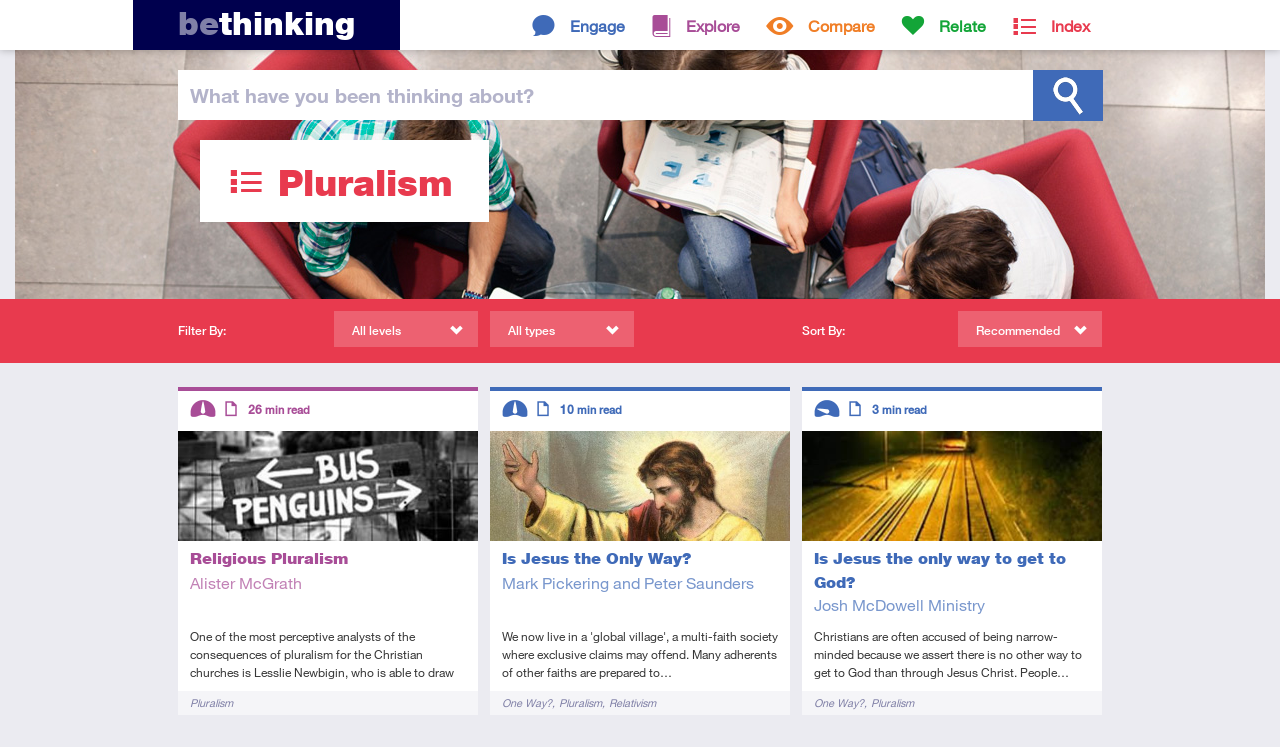

--- FILE ---
content_type: text/html; charset=ISO-8859-1
request_url: https://www.bethinking.org/tag/pluralism/article
body_size: 16405
content:
<!DOCTYPE html>
<html class="no-js" lang="en">
<head>
	
	<meta charset="utf-8">
	<meta http-equiv="X-UA-Compatible" content="IE=edge,chrome=1">
	
	<title>Pluralism - text resources tagged Pluralism from bethinking.org</title>
	
	<meta name="viewport" content="width=device-width, initial-scale=1">
	
	<link rel="stylesheet" href="//fast.fonts.net/cssapi/3ecc681e-9430-4701-9193-a645b6bf11db.css"/>

	<link rel="stylesheet" href="/Stylesheets/styles.1553703442.min.css">
	<link rel="stylesheet" media="print" href="/Stylesheets/print.css">	
	<meta name="author" property="author" content="bethinking.org">

	<meta property="og:site_name" content="bethinking.org">

	<meta name="twitter:card" content="summary_large_image">
	<meta name="twitter:site" content="@bethinking_org">
	
	<link rel="canonical" href="/tag/pluralism/page/all">
	
	<link rel="alternate" type="application/rss+xml" href="/latest.xml" title="Bethinking.org - Latest updates">
	<link rel="alternate" type="application/rss+xml" href="/tag/pluralism/article.xml" title="Bethinking.org - Subscribe to this page">
	
	<link rel="shortcut icon" href="/favicon.ico">
	<link rel="icon" href="/apple-touch-icon.png">
	<link rel="apple-touch-icon" href="/apple-touch-icon.png">
	

	<!-- Google tag (gtag.js) -->
	<script async src="https://www.googletagmanager.com/gtag/js?id=G-X4BRTW1HRX"></script>
	<script>
		window.dataLayer = window.dataLayer || [];
		function gtag(){dataLayer.push(arguments);}
		gtag('js', new Date());

		gtag('config', 'G-X4BRTW1HRX');
	</script>

	<script type="text/javascript">

		(function(i,s,o,g,r,a,m){i['GoogleAnalyticsObject']=r;i[r]=i[r]||function(){
		(i[r].q=i[r].q||[]).push(arguments)},i[r].l=1*new Date();a=s.createElement(o),
		m=s.getElementsByTagName(o)[0];a.async=1;a.src=g;m.parentNode.insertBefore(a,m)
		})(window,document,'script','https://www.google-analytics.com/analytics.js','ga');

		ga('create', 'UA-2773181-2', 'auto');
		ga('send', 'pageview');

	</script>
	
	<script src="/Javascript/vendor/modernizr.min.js"></script>	
</head>
<body>
	

	<div class="header-container index">

	<!--[if lte IE 7]>
		<link rel="stylesheet" href="/Stylesheets/ie7.css">
		<div class="old-ie"><em>You are using an <strong>outdated</strong> browser.</em> Please <a href="http://browsehappy.com/">upgrade your browser</a><span> to improve your experience</span>.</div>
	<![endif]-->
	
	<header class="site-header">
		
		<div class="header-bar">
			
			<h1><a href="/"><span>Be</span>thinking</a></h1>
			
			
			<nav>
				<ul class="topsection-list"><!--
					
					--><li class="engage topsection">
						<a href="/engage">Engage</a>
						<div>
							<ul class="section-list">
								<li><a href="/is-christianity-true">Is Christianity True?</a></li>
								<li><a href="/is-the-bible-reliable">Is the Bible Reliable?</a></li>
								<li><a href="/does-god-exist">Does God Exist?</a></li>
								<li><a href="/is-there-a-creator">Is There a Creator?</a></li>
								<li><a href="/does-science-disprove-god">Does Science Disprove God?</a></li>
								<li><a href="/does-evolution-disprove-creation">Does Evolution Disprove Creation?</a></li>
								<li><a href="/would-a-good-god-allow-suffering">Would a Good God Allow Suffering?</a></li>
								<li><a href="/did-jesus-rise-from-the-dead">Did Jesus Rise from the Dead?</a></li>
								<li><a href="/are-miracles-possible">Are Miracles Possible?</a></li>
								<li><a href="/is-christianity-the-only-way">Is Christianity the Only Way?</a></li>
								<li><a href="/is-religion-harmful">Is Religion Harmful?</a></li>
								<li><a href="/is-there-meaning-to-life">Is There Meaning to Life?</a></li>
								<li><a href="/can-we-know-anything">Can We Know Anything?</a></li>
							</ul>
						</div>
					</li><!--
					--><li class="explore topsection">
						<a href="/explore">Explore</a>
						<div>
							<ul class="section-list">
								<li><a href="/jesus">Jesus</a></li>
								<li><a href="/resurrection">Resurrection</a></li>
								<li><a href="/god">God</a></li>
								<li><a href="/bible">The Bible</a></li>
								<li><a href="/truth">Truth</a></li>
								<li><a href="/christian-beliefs">Christian Beliefs</a></li>
							</ul>
						</div>
					</li><!--
					--><li class="compare topsection">
						<a href="/compare">Compare</a>
						<div>
							<ul class="section-list">
								<li><a href="/worldviews">Worldviews</a></li>
								<li><a href="/atheism">Atheism</a></li>
								<li><a href="/eastern-religions">Eastern Religions</a></li>
								<li><a href="/other-religions">Other Religions</a></li>
								<li><a href="/islam">Islam</a></li>
								<li><a href="/jehovahs-witnesses">Jehovah's Witnesses</a></li>
								<li><a href="/mormons">Mormons</a></li>
							</ul>
						</div>
					</li><!--
					--><li class="relate topsection">
						<a href="/relate">Relate</a>
						<div>
							<ul class="section-list">
								<li><a href="/apologetics">Apologetics</a></li>
								<li><a href="/culture">Culture</a></li>
								<li><a href="/human-life">Human Life</a></li>
								<li><a href="/living-it-out">Living it Out</a></li>
								<li><a href="/your-studies">Your Studies</a></li>
								<li><a href="/suffering">Suffering</a></li>
								<li><a href="/morality">Morality</a></li>
							</ul>
						</div>
					</li><!--
					
					--><li class="index topsection">
						<a href="/index">Index</a>
					</li><!--
					
				--></ul>
			</nav>
						
		</div>
		
	</header>
	
	<div class="site-search">
		
		<div class="search-bar">
			
			<form method="get" action="/search">
			
				<label for="q"><span>What have you </span>been thinking<span> about</span>?</label>				<input type="text" id="q" name="q" class="search-field">
				
				<input type="submit" id="search" value="Search">
			
			</form>
			
		</div>
		
	</div>
	<div class="header-cwrap clearfix">
		<div class="header-hold">
			
			<header class="container index">
				<h1 class="index">Pluralism</h1>
				
							</header>
			
		</div>
	</div>
	


	</div>

	<div class="filter-bar index">
		
		<div class="filter-container"><!--
			
			--><div class="filtering">
				
				<h4>Filter By:</h4>
				
				<div class="submenu filter-levels">
					<span>All levels</span>
					<div>
						<ul id="filter-levels">
							<li class="all"><a href="/tag/pluralism">All levels</a></li>
							<li class="introductory"><a href="/tag/pluralism/introductory">Introductory</a></li>
							<li class="intermediate"><a href="/tag/pluralism/intermediate">Intermediate</a></li>
							<li class="advanced"><a href="/tag/pluralism/advanced">Advanced</a></li>
						</ul>
					</div>
				</div>
				
				<div class="submenu filter-types">
					<span>All types</span>
					<div>
						<ul id="filter-types">
							<li class="all"><a href="/tag/pluralism">All types</a></li>
							<li class="article"><a href="/tag/pluralism/article">Article</a></li>
							<li class="audio"><a href="/tag/pluralism/audio">Audio</a></li>
							<li class="video"><a href="/tag/pluralism/video">Video</a></li>
						</ul>
					</div>
				</div>
				
			</div><!--
			
			--><div class="sorting">
				
				<h4>Sort By:</h4>
				
				<div class="submenu sort">
					<span>Recommended</span>
					<div>
						<ul id="sort">
							<li><a href="/tag/pluralism/recommended">Recommended</a></li>
							<li><a href="/tag/pluralism/latest">Latest</a></li>
							<li><a href="/tag/pluralism/popular">Popular</a></li>
						</ul>
					</div>
				</div>
				
			</div><!--
			
		--></div>
		
	</div>

	<div class="container">
		
		
		<section class="section-listing" id="list">
			
			
			<article class="explore">

				<a href="/truth/religious-pluralism">


					<img src="/Images/content/thumbnails/Decisions.jpg" alt="Decisions">

					
					<header>
						<h3>Religious Pluralism</h3>
						<p class="author">Alister McGrath</p>
					</header>
					
					<p>One of the most perceptive analysts of the consequences of pluralism for the Christian churches is Lesslie Newbigin, who is able to draw on&hellip;</p>
					
				</a>
				
				<footer>
					<div class="tags">
						<!-- tags -->
						<h5>Tags</h5>
						<ul>
															<li><a href="/tag/pluralism">Pluralism</a></li>
													</ul>
					</div>
					
					<div class="descriptors">
						<!-- level, type, consumption time -->
						<h5>Descriptors</h5>
						<ul>
							<li class="level intermediate tooltip"><span>Intermediate</span></li>
							<li class="type article tooltip"><span>Article</span></li>
							<li class="time tooltip">26 <small>min read</small></li>
						</ul>
					</div>

				</footer>
				
			</article>			
			
			
			<article class="engage">

				<a href="/is-christianity-the-only-way/is-jesus-the-only-way">


					<img src="/Images/content/thumbnails/Only_Jesus.jpg" alt="Jesus">

					
					<header>
						<h3> Is Jesus the Only Way?</h3>
						<p class="author">Mark Pickering and Peter Saunders</p>
					</header>
					
					<p>We now live in a 'global village', a multi-faith society where exclusive claims may offend. Many adherents of other faiths are prepared to&hellip;</p>
					
				</a>
				
				<footer>
					<div class="tags">
						<!-- tags -->
						<h5>Tags</h5>
						<ul>
															<li><a href="/tag/one-way">One Way?</a></li>
															<li><a href="/tag/pluralism">Pluralism</a></li>
															<li><a href="/tag/relativism">Relativism</a></li>
													</ul>
					</div>
					
					<div class="descriptors">
						<!-- level, type, consumption time -->
						<h5>Descriptors</h5>
						<ul>
							<li class="level intermediate tooltip"><span>Intermediate</span></li>
							<li class="type article tooltip"><span>Article</span></li>
							<li class="time tooltip">10 <small>min read</small></li>
						</ul>
					</div>

				</footer>
				
			</article>			
			
			
			<article class="engage">

				<a href="/is-christianity-the-only-way/q-is-jesus-the-only-way-to-get-to-god">


					<img src="/Images/content/thumbnails/Railway.jpg" alt="Railway">

					
					<header>
						<h3>Is Jesus the only way to get to God?</h3>
						<p class="author">Josh McDowell Ministry</p>
					</header>
					
					<p>Christians are often accused of being narrow-minded because we assert there is no other way to get to God than through Jesus Christ. People&hellip;</p>
					
				</a>
				
				<footer>
					<div class="tags">
						<!-- tags -->
						<h5>Tags</h5>
						<ul>
															<li><a href="/tag/one-way">One Way?</a></li>
															<li><a href="/tag/pluralism">Pluralism</a></li>
													</ul>
					</div>
					
					<div class="descriptors">
						<!-- level, type, consumption time -->
						<h5>Descriptors</h5>
						<ul>
							<li class="level introductory tooltip"><span>Introductory</span></li>
							<li class="type article tooltip"><span>Article</span></li>
							<li class="time tooltip">3 <small>min read</small></li>
						</ul>
					</div>

				</footer>
				
			</article>			
			
			
			<article class="engage">

				<a href="/is-christianity-the-only-way/dont-all-religions-lead-to-god">


					<img src="/Images/content/thumbnails/AllPaths.jpg" alt="All Paths">

					
					<header>
						<h3>Don't All Religions Lead to God?</h3>
						<p class="author">Amy Orr-Ewing</p>
					</header>
					
					<p>Faced with a dizzying array of religions, how can anyone say 'this one way is the truth and the only truth’?</p>
					
				</a>
				
				<footer>
					<div class="tags">
						<!-- tags -->
						<h5>Tags</h5>
						<ul>
															<li><a href="/tag/one-way">One Way?</a></li>
															<li><a href="/tag/pluralism">Pluralism</a></li>
													</ul>
					</div>
					
					<div class="descriptors">
						<!-- level, type, consumption time -->
						<h5>Descriptors</h5>
						<ul>
							<li class="level introductory tooltip"><span>Introductory</span></li>
							<li class="type article tooltip"><span>Article</span></li>
							<li class="time tooltip">4 <small>min read</small></li>
						</ul>
					</div>

				</footer>
				
			</article>			
			
			
			<article class="engage">

				<a href="/is-christianity-the-only-way/q-dont-all-religions-basically-teach-the-same-thing">


					<img src="/Images/content/thumbnails/WiseMan5.jpg" alt="Wise Man 5">

					
					<header>
						<h3>Don’t all religions basically teach the same thing?</h3>
						<p class="author">Josh McDowell Ministry</p>
					</header>
					
					<p>A man once gave this illustration. He said, &ldquo;Suppose you take ten men and blindfold them and lead them over to an elephant. You now&hellip;</p>
					
				</a>
				
				<footer>
					<div class="tags">
						<!-- tags -->
						<h5>Tags</h5>
						<ul>
															<li><a href="/tag/one-way">One Way?</a></li>
															<li><a href="/tag/pluralism">Pluralism</a></li>
													</ul>
					</div>
					
					<div class="descriptors">
						<!-- level, type, consumption time -->
						<h5>Descriptors</h5>
						<ul>
							<li class="level introductory tooltip"><span>Introductory</span></li>
							<li class="type article tooltip"><span>Article</span></li>
							<li class="time tooltip">3 <small>min read</small></li>
						</ul>
					</div>

				</footer>
				
			</article>			
			
			
			<article class="compare">

				<a href="/is-christianity-the-only-way/teacher-religions-same">


					<img src="/Images/content/thumbnails/Same.jpg" alt="All the same">

					
					<header>
						<h3>My RE Teacher Says 'All Religions Are the Same'</h3>
						<p class="author">Tom Roberts</p>
					</header>
					
					<p>In RE lessons it often seems all religions are equally valid. Here are some suggestions for speaking to your teacher about this.</p>
					
				</a>
				
				<footer>
					<div class="tags">
						<!-- tags -->
						<h5>Tags</h5>
						<ul>
															<li><a href="/tag/teacher-says">My Teacher Says...</a></li>
															<li><a href="/tag/one-way">One Way?</a></li>
															<li><a href="/tag/pluralism">Pluralism</a></li>
															<li><a href="/tag/youth">Youth</a></li>
													</ul>
					</div>
					
					<div class="descriptors">
						<!-- level, type, consumption time -->
						<h5>Descriptors</h5>
						<ul>
							<li class="level introductory tooltip"><span>Introductory</span></li>
							<li class="type article tooltip"><span>Article</span></li>
							<li class="time tooltip">3 <small>min read</small></li>
						</ul>
					</div>

				</footer>
				
			</article>			
			
			
		</section>
		
		
	</div>
	
	
	<footer class="site-footer">
		
		<div>
			
			<section>
				
				<h2>Keep In Touch</h2>
				
				<ul class="contact">
					<li class="twitter"><a href="https://www.twitter.com/bethinking_org" class="external"><span>Twitter</span></a></li>
					<li class="facebook"><a href="https://www.facebook.com/bethinking" class="external"><span>Facebook</span></a></li>
					<li class="email"><a href="/contact"><span>Email</span></a></li>
					<li class="rss"><a href="/latest.xml"><span>RSS Feed</span></a></li>
				</ul>
				
			</section>
			
			<section>
				
				<h2>About us</h2>
				
				<p><a href="/about" style="text-decoration: underline;">Find out more about Bethinking</a></p>
				
			</section>
			
			<section>
				
				<p class="uccf" style="margin-top: 2em;">Bethinking is brought to you by <a href="https://www.uccf.org.uk/" class="external"><img src="/Images/Layout/uccf-logo-new.png"></a></p>
				
			</section>
			
			<p class="site-info">&copy; 2026 UCCF: The Christian Unions, Registered Charity number 306137 (England & Wales) and SC038499 (Scotland). <a href="/site-policy">Site Policy & Cookies</a> <a href="/contact">Contact us</a></p>
			
			<div class="current-page">https://www.bethinking.org</div>
			
		</div>
		
	</footer>	
	
	<script src="//ajax.googleapis.com/ajax/libs/jquery/1.9.1/jquery.min.js"></script>
	<script>window.jQuery || document.write('<script src="/Javascript/vendor/jquery-1.9.1.min.js"><\/script>')</script>

	<script defer src="/Javascript/scripts.1553703443.min.js"></script>

	
	
</body>
</html>

--- FILE ---
content_type: text/css
request_url: https://www.bethinking.org/Stylesheets/styles.1553703442.min.css
body_size: 64110
content:

/*!
 * Bethinking.org Stylesheets
 * Build date: 2019-03-27 16:03:53
 */


/*!
* helper.css
* normalise/reset css, add some useful styles
*
* Source: /Stylesheets/scss/helper.scss
* Location: /Stylesheets/css/helper.css
*/
article,aside,details,figcaption,figure,footer,header,hgroup,main,nav,section,summary{display:block}audio,canvas,video{display:inline-block;*display:inline;*zoom:1}audio:not([controls]){display:none;height:0}[hidden]{display:none}html{font-size:100%;-webkit-text-size-adjust:100%;-ms-text-size-adjust:100%}button,html,input,select,textarea{font-family:sans-serif}body{margin:0}a:focus{outline:thin dotted}a:active,a:hover{outline:0}h1{font-size:2em;margin:.67em 0}h2{font-size:1.5em;margin:.83em 0}h3{font-size:1.17em;margin:1em 0}h4{font-size:1em;margin:1.33em 0}h5{font-size:.83em;margin:1.67em 0}h6{font-size:.67em;margin:2.33em 0}abbr[title]{border-bottom:1px dotted}b,strong{font-weight:700}dfn{font-style:italic}hr{-moz-box-sizing:content-box;box-sizing:content-box}mark{background:#ff0;color:#000}p,pre{margin:1em 0}code,kbd,pre,samp{font-family:monospace,serif;_font-family:'courier new',monospace;font-size:1em}pre{white-space:pre;white-space:pre-wrap;word-wrap:break-word}q{quotes:none}q:after,q:before{content:'';content:none}small{font-size:80%}sub,sup{font-size:75%;line-height:0;position:relative;vertical-align:baseline}sup{top:-.5em}sub{bottom:-.25em}dl,menu,ol,ul{margin:1em 0}dd{margin:0 0 0 40px}menu,ol,ul{padding:0 0 0 40px}nav ol,nav ul{list-style:none;list-style-image:none}img{border:0;-ms-interpolation-mode:bicubic}svg:not(:root){overflow:hidden}figure,form{margin:0}legend{border:0;padding:0;white-space:normal;*margin-left:-7px}button,input,select,textarea{font-size:100%;margin:0;vertical-align:baseline;*vertical-align:middle}button,input{line-height:normal}button,select{text-transform:none}button,html input[type=button],input[type=reset],input[type=submit]{-webkit-appearance:button;cursor:pointer;*overflow:visible}button[disabled],html input[disabled]{cursor:default}input[type=checkbox],input[type=radio]{box-sizing:border-box;padding:0;*height:13px;*width:13px}input[type=search]{-webkit-appearance:textfield;-moz-box-sizing:content-box;-webkit-box-sizing:content-box;box-sizing:content-box}input[type=search]::-webkit-search-cancel-button,input[type=search]::-webkit-search-decoration{-webkit-appearance:none}button::-moz-focus-inner,input::-moz-focus-inner{border:0;padding:0}textarea{overflow:auto;vertical-align:top}table{border-collapse:collapse;border-spacing:0}*{-moz-box-sizing:border-box;-webkit-box-sizing:border-box;box-sizing:border-box}button,html,input,select,textarea{color:#222}body{line-height:1.5}::-moz-selection{background:#b3d4fc;text-shadow:none}::selection{background:#b3d4fc;text-shadow:none}hr{display:block;height:1px;border:0;border-top:1px solid #ccc;margin:1em 0;padding:0}img{vertical-align:middle}fieldset{border:0;margin:0;padding:0}textarea{resize:vertical}.chromeframe{margin:.2em 0;background:#ccc;color:#000;padding:.2em 0}.ir{background-color:transparent;border:0;overflow:hidden;*text-indent:-9999px}.ir:before{content:"";display:block;width:0;height:150%}.hidden{display:none!important;visibility:hidden}.visuallyhidden{border:0;clip:rect(0 0 0 0);height:1px;margin:-1px;overflow:hidden;padding:0;position:absolute;width:1px}.visuallyhidden.focusable:active,.visuallyhidden.focusable:focus{clip:auto;height:auto;margin:0;overflow:visible;position:static;width:auto}.invisible{visibility:hidden}.clearfix:after,.clearfix:before{content:" ";display:table}.clearfix:after{clear:both}.clearfix{*zoom:1}#debug{width:100%;padding:12px;margin:0 auto;position:relative;z-index:1000;background-color:#000;color:green;border-bottom:solid green 3px;font-size:10px;font-family:monospace;white-space:pre-wrap}#debug *{margin:0;padding:0;display:inline-block}#debug h1{font-size:1.8em;font-weight:700;padding-right:1em}#debug div{padding-left:36px;display:block}#debug>p>span{text-decoration:blink}
/*!
* style.css
* main stylesheet
*
* Source: /Stylesheets/sss/style.scss
* Location: /Stylesheets/css/style.css
*/
body{color:#00004E;background-color:#EBEBF1;min-width:300px}.site-footer,.site-header{width:100%;color:#FFF;background-color:#00004E}.container,.filter-container,.site-footer>div,.site-header>div,.site-search>div{width:100%;max-width:960px;padding:0 12px;margin:0 auto;position:relative}.site-header{height:50px;position:fixed;top:0;z-index:10;background-color:#fff;box-shadow:0 0 8px 0 rgba(0,0,0,.28)}.site-header .header-bar{height:50px}.site-search{position:relative;z-index:1}.site-search .search-bar{margin-top:70px;margin-bottom:20px;height:50px;padding:0 18px}.site-header .section-list{padding:0 1em}.site-footer section{width:32.05128%;margin:0 .64103% 12px;float:left}.site-footer .site-info{clear:both;width:100%;padding:0 1.28205% 12px;margin:0;text-align:right}.site-footer div section div:hover{background-color:#fff}article{position:relative;margin:0 .64103% 12px;padding-top:40px;width:32.05128%;float:left;border-top:solid 4px #00004E;background-color:#FFF}article.collection{padding-top:0}article.collection .collection-thumb{position:relative;height:150px;width:100%;background-size:cover;background-position:top center}article:nth-of-type(3n+1){clear:both}article>a{display:block;padding-bottom:12px;text-decoration:none;color:#363636}article.collection>a{color:#fff}article>a header,article>a p{padding:0 12px}article>a header{height:74px;overflow:hidden}article>a header h3{max-height:52px;overflow:hidden}article>a p{margin:12px 0 0;height:52px;overflow:hidden}article>a img{width:100%}article footer div h5{border:0;clip:rect(0 0 0 0);height:1px;margin:-1px;overflow:hidden;padding:0;position:absolute;width:1px}article footer div ul{margin:0;padding:0;list-style-type:none}article footer .actions,article footer .descriptors{position:absolute;top:0;left:12px}article footer .actions{left:auto;right:12px}article footer .tags{overflow:hidden;height:2em}.content{width:98.71795%;max-width:936px}.content>div{float:left}.content .sidebar{width:31.16883%;margin-left:1.2987%;padding-bottom:4em;overflow:hidden;float:left}.content .sidebar img{width:100%}.content .main-column{margin-right:1.2987%;width:64.93506%;margin-bottom:2em;float:right}.content .main-column h1{display:none}.container .more,footer{clear:both}.site-footer a,.site-header a{color:#fff;text-decoration:none}.site-header h1{margin:-2px 0 0 -1.4em;padding:0 1.4em;position:absolute;top:2px;left:18px;background-color:#00004E;height:50px}.site-header h1 span{text-transform:lowercase;color:#8080A7}nav ul{margin:0;padding:0}.topsection-list{position:absolute;right:18px}.topsection{display:inline-block;font-weight:400;font-size:18px;text-align:right;padding:0 12px;height:50px}.topsection>a{display:block;width:100%;height:100%;padding:14px 0 0;font-size:16px;font-weight:700;font-family:HelveticaNeueW01-55Roma}.topsection>a:before{display:block;float:left;margin-top:-13px;padding-right:12px;font-size:35px;font-family:ModernPictograms;font-weight:300}.topsection.compare a:before,.topsection.relate a:before{margin-top:-15px}.topsection div{position:relative;height:100px;width:100%;display:none}.no-js .topsection:hover div,.topsection.visible div{display:block}.section-list{min-width:160px;position:absolute;right:24px;top:10px;background-color:#CCCCDC;border-radius:3px;padding:0 8px 8px}.section-list:before{content:'';display:block;position:absolute;top:-10px;right:12px;width:0;border-width:0 8px 10px;border-style:solid}.section-list li{white-space:nowrap;text-align:left}.section-list a{display:block;padding:8px 4px 2px;border-bottom:solid 2px #00004E;text-decoration:none}.site-header .section-list a{color:#fff;border-bottom:solid 1px rgba(255,255,255,.2);padding:12px 0 8px}.topsection .section-list a:hover{color:#fff}.site-footer h2{margin-bottom:0;color:rgba(255,255,255,.9)}.site-footer li a,footer h2{color:rgba(255,255,255,.9)}.site-footer .contact{margin:8px 0 0;padding:0}.site-footer .contact li{display:inline-block;font-family:ModernPictograms;text-align:center;line-height:1;font-size:40px;padding:0;margin-right:12px;width:30px;height:50px}.site-footer .contact li span{position:absolute;overflow:hidden;clip:rect(0 0 0 0);height:1px;width:1px;margin:-1px;padding:0;border:0}.site-footer .contact a{display:block}.site-footer .contact a:after{display:block;height:100%;width:100%}.site-footer .contact li.twitter a:after{content:'t'}.site-footer .contact li.facebook a:after{content:'F'}.site-footer .contact li.email a:after{content:'m'}.site-footer .contact li.rss a:after{content:'^'}.site-footer .uccf{margin-top:.75em}.site-footer .uccf a{border:0;overflow:hidden}.site-footer .uccf img{width:100%}.site-info{margin-top:-20px}.site-footer div section div{width:100%;height:50px;background-color:#FFF;color:#8080A7;border-radius:3px;position:relative}.site-footer div section div a{display:block;color:inherit;padding:10px 12px;position:relative;z-index:2}.site-footer div section div:after{content:'';display:block;position:absolute;top:10px;right:12px;height:30px;width:30px;background-color:#00004E;border-radius:50%}.no-borderradius .site-footer div section div:after{background-image:url(/Images/Layout/lo/footer-button.png)}.site-footer div section div a strong:after{position:absolute;display:block;height:48px;width:30px;top:-13px;right:11px;z-index:1;content:'\2014';font-family:ModernPictograms;font-size:52px;text-align:center;color:#FFF}.site-footer .site-info a{margin-left:.5em;white-space:nowrap;color:rgba(255,255,255,.85);text-decoration:underline}.site-footer .current-page{display:none}.search-bar form{background-color:#fff}.search-bar .advanced-search{display:table;position:absolute;top:0;right:18px;height:100%;width:100px;text-decoration:none}.search-bar .advanced-search span{display:table-cell;vertical-align:middle;text-align:center;padding:0 12px}.search-bar label{position:absolute;top:0;left:18px;z-index:1;line-height:50px;padding:0 12px;cursor:text}.search-bar input[type=text]{height:50px;width:100%;padding:0 186px 0 12px;border:0;outline:0;border-radius:0}.search-bar input[type=submit]{position:absolute;top:0;height:51px;width:70px;right:17px;text-indent:-999px;border:0;background-color:#3f6ab8;background-size:auto;background-position:center center;background-repeat:no-repeat;background-image:url(/Images/Layout/lo/search.png)}.search-bar .twitter-typeahead{display:block!important}.search-bar .tt-dropdown-menu{background-color:#fff;right:186px!important;box-shadow:3px 3px 3px #aaa}.search-bar .tt-dropdown-menu p{margin:0;padding:.5em 12px}.search-bar .tt-hint{color:#B3B3CA}.search-bar .tt-cursor{background-color:#EBEBF1}.container>h1{margin:0 .64103% .25em;padding:0;line-height:1.25em}.container>section h2{margin:12px .64103% 6px}.container>h1:before{display:block;float:left;height:1.015em;padding-right:12px;font-family:ModernPictograms;font-size:48px}header.container>h1+p{clear:both}.container>h1.search{margin-bottom:24px}header.container p{margin:0 .64103% 24px;padding:0}.container .breadcrumb{margin:0 .64103%}.filter-bar{height:64px;padding:12px 0;color:#fff;margin:24px 0}.header-container+.filter-bar{margin-top:0}.filter-container>div{position:relative;display:inline-block;height:40px;width:100%;padding:0 .64103%}.filter-container .filtering{width:66.66666%}.filter-container .sorting{width:33.33333%}.filter-container h4{height:36px;margin:0;padding:11px 0 9px}.filter-container .submenu{position:absolute;width:144px;height:36px;padding:11px 0 9px 18px;top:0}.filter-container .submenu.filter-levels{right:50.96154%}.filter-container .submenu.filter-types{left:50.96154%}.filter-container .submenu.sort{right:1.92308%}.filter-container .submenu.jump{left:144px}.filter-container .submenu div{top:36px;left:auto;right:0}.filter-container .submenu ul{top:7px;width:140px}.filter-container .submenu span{display:block}.filter-container .submenu span:after{content:'\00CF';font-family:ModernPictograms;font-size:26px;line-height:1;display:block;height:36px;width:30px;position:absolute;top:7px;right:0}.filter-container .filter-levels li a{background:transparent url(/Images/Layout/speedo-wht.png) 88px center no-repeat;background-size:26px auto}.filter-container .filter-types li a{background:transparent url(/Images/Layout/type-wht.png) 96px center no-repeat;background-size:22px auto}.filter-container .submenu .all a{background-image:none}.filter-container li.introductory a{background-position:88px -2px}.filter-container li.intermediate a{background-position:88px -34px}.filter-container li.advanced a{background-position:88px -66px}.filter-container li.article a{background-position:96px -34px}.filter-container li.audio a{background-position:96px -66px}.filter-container li.video a{background-position:96px -2px}.filter-container li.review a{background-position:96px -98px}.filter-container li.multipart a{background-position:96px -130px}.no-backgroundsize .filter-container .filter-levels li a{background:transparent url(/Images/Layout/lo/speedo-wht.png) 88px center no-repeat}.no-backgroundsize .filter-container .filter-types li a{background:transparent url(/Images/Layout/lo/type-wht.png) 96px center no-repeat}.no-backgroundsize .filter-container .submenu .all a{background-image:none}.column{position:relative;margin:0 .64103%;width:32.05128%;float:left}.column:nth-of-type(3n+1){clear:both}.column article{width:100%}.container>section .column h2{margin:-16px 0 6px;padding:0;color:#fff}.container .more{margin:12px 6px;height:52px}.container .more.loading{background:transparent url(/Images/Layout/spinner.gif) center center no-repeat;background-size:24px 24px}.no-backgroundsize .container .more.loading{background-image:url(/Images/Layout/lo/spinner.gif)}.more a{display:block;padding:12px;text-align:center;text-decoration:none;color:inherit}.container>h1.explore:before,.index .explore h2:before,.site-header nav li.explore>a:before{content:'B'}.container>h1.relate:before,.index .relate h2:before,.site-header nav li.relate>a:before{content:'j'}.container>h1.compare:before,.index .compare h2:before,.site-header nav li.compare>a:before{content:'E'}.container>h1.engage:before,.index .engage h2:before,.site-header nav li.engage>a:before{content:'b'}.container>h1.index:before,.index .index h2:before,.site-header nav li.index>a:before{content:'4'}.submenu,.tooltip{position:relative;vertical-align:top}.tooltip span{right:0;z-index:5;overflow:hidden;clip:rect(0 0 0 0);height:1px;border:0}.submenu div{display:none;position:absolute;right:0;z-index:5}.no-js .tooltip:hover span,.tooltip.visible span{overflow:visible;clip:auto;height:auto;width:auto;margin:0}.no-js .submenu:hover div,.submenu.visible div{display:block}.submenu ul,.tooltip span{position:relative;top:20px;width:auto;padding:4px 12px 12px;border-radius:3px}.submenu ul:before,.tooltip span:before{content:'';display:block;position:absolute;top:-10px;right:12px;width:0;border-width:0 8px 10px;border-style:solid}.submenu div li,.tooltip span{text-align:left;position:static;width:auto;margin:0;display:block;white-space:nowrap}.submenu div a{display:block;margin:0;padding:8px 4px 2px;border-bottom:solid 1px #00004E;text-decoration:none}.tooltip span a{text-decoration:none}.site-header .submenu div a{border-width:2px}body .submenu div a:hover,body .tooltip a:hover{color:#fff}.tags ul{padding-left:12px}.tags li{float:left;font-size:.9em;padding:4px 4px 4px 0}.tags li:after{content:","}.tags li:last-child:after{content:''}.tags a{color:inherit;text-decoration:none;padding:4px 0}.tags a:hover{text-decoration:underline}.descriptors li{display:inline-block;height:19px;width:26px;margin-top:8px;background-size:100%;background-position:0 0;position:relative}.descriptors li.time{margin:10px 0 0 2px;color:#333371;background-color:#fff;width:auto;font-weight:700}.descriptors li.time small{font-size:90%}.descriptors li.level{background-image:url(/Images/Layout/speedo.png);height:19px;width:26px}.no-backgroundsize .descriptors li.level{background-image:url(/Images/Layout/lo/speedo.png)}.descriptors li.type{background-image:url(/Images/Layout/type.png);background-position:0 -19px;height:19px;width:22px}.no-backgroundsize .descriptors li.type{background-image:url(/Images/Layout/lo/type.png)}.descriptors li.introductory{background-position:0 0}.descriptors li.intermediate{background-position:0 -19px}.descriptors li.advanced{background-position:0 -38px}.descriptors li.video{background-position:0 0}.descriptors li.article{background-position:0 -19px}.descriptors li.audio{background-position:0 -38px}.descriptors li.review{background-position:0 -57px}.descriptors li.multipart{background-position:0 -76px}.descriptors li span{position:absolute;top:30px;right:auto;left:-8px;padding:4px 12px;border:0}.descriptors li span:before{right:auto;left:12px}.actions li{display:inline-block;margin-top:8px}.actions li:before{font-family:ModernPictograms;font-size:24px;line-height:1}.actions li.print:before{content:'d'}.actions li.share:before{content:'o'}.actions li.comment:before{content:'m'}.actions li.download:before{content:'[';text-decoration:underline}.actions .submenu>span{overflow:hidden;clip:rect(0 0 0 0);height:1px;width:1px;margin:-1px}.actions li span{position:absolute;top:30px;right:-10px;padding:4px 12px;border:0}.actions .submenu div{top:10px;right:-12px}.container article header h1,.container article header h2,.container article header h3{margin:0;padding:6px 0 0}article header p{margin:0;padding:0}article header p.author{white-space:nowrap;overflow:hidden;text-overflow:ellipsis}article.content header p.author{white-space:normal;overflow:visible}section article a h3:hover{text-decoration:underline}.content .main-column>:first-child,.content .main-column>:first-child :first-child{margin-top:0}footer strong{color:#00004E}.sidebar h4{border:0;clip:rect(0 0 0 0);height:1px;margin:-1px;overflow:hidden;padding:0;position:absolute;width:1px}.sidebar .attachments h4{clip:none;height:auto;margin:0;position:static;width:auto}.sidebar nav ul{margin:0;padding:12px 0 0 12px;font-weight:700}.sidebar nav ul li{text-indent:-1.3em;margin-left:1.3em}.sidebar .attachments ul{list-style-type:none;padding-left:0;margin-top:.5em}.sidebar .attachments li{margin:0;padding-left:24px;position:relative}.sidebar .attachments li:before{content:'K';font-family:ModernPictograms;display:block;position:absolute;top:-5px;left:0;font-size:26px}.content.index{padding:12px}.content.index a{color:inherit;text-decoration:none}article.index h2{margin:0}article.index h2:before{font-family:ModernPictograms;padding-right:12px}article.index section{border-top:solid 4px #FFAAA7;padding:12px 0 24px;clear:both}article.index section:hover{border-top:solid 4px #FF655F}article.index section:first-of-type{margin-top:1em}article.index ul{list-style-type:none;margin:0;padding:0;width:33%;float:left;margin-bottom:36px}article.index li{padding:2px 48px 2px 0}article.index section ul{padding-top:12px}.index .folding h2,.index .folding>p{cursor:pointer}article.index section ul:before{content:'';display:block;background:#FFAAA7 url(/Images/Layout/speedo.png) 0 -19px no-repeat;background-size:100%;height:19px;width:26px;margin-bottom:4px}.no-backgroundsize article.index section ul:before{background-image:url(/Images/Layout/lo/speedo.png)}article.index section ul.introductory:before{background-position:0 0}article.index section ul.intermediate:before{background-position:0 -19px}article.index section ul.advanced:before{background-position:0 -38px}.search-results{width:98.71795%;margin:24px .64103% 48px;border-top:solid 4px #00004E;background-color:#FFF}.search-results:after{content:'';display:block;clear:both}.search-results section{float:left;clear:none;width:33.333%;padding:0 12px 12px}.search-results section.no-results{width:100%}.search-results h2{margin:0}.search-results form h2{padding-left:0;margin-left:0}.search-results p{padding:0 .64%}.search-results ul{list-style-type:none;margin:0;padding:0}.search-results ul:before{display:none}.search-results li{padding:2px 48px 2px 0}.search-results a{color:inherit;text-decoration:none}.adv-btn{display:inline-block;margin:12px 0 0 12px;padding:10px 20px 10px 40px;border:0;background-image:url(/Images/Layout/search.png);background-size:15px;background-repeat:no-repeat;background-position:16px center;background-color:#e83a4e;color:#fff;text-decoration:none}.container>section.search-advanced h2,.container>section.search-advanced h3{margin-bottom:0;font-size:24px}.search-advanced h2+p{color:#FF544E;margin:0 0 1em;padding:0;font-size:.8em}.search-advanced h2+p a{border-bottom:dotted 1px #FF544E}.search-advanced #search,.search-advanced #search-type{height:32px}.search-advanced .search-tips{font-size:80%;width:100%;background-color:#EBEBF1;border:0;padding:6px 12px 7px;margin:24px 0}.search-advanced .search-tips h4,.search-advanced .search-tips h5{margin:0;font-size:14px}.search-advanced .search-tips h4{font-weight:400}.search-advanced .search-tips.folding h4{cursor:pointer}.search-advanced .search-tips h4 span{font-size:90%;float:right;font-weight:400;padding-top:2px}.search-advanced .search-tips p{padding:0}.search-advanced .search-tips ul{margin-top:.5em}.search-advanced .select-search{font-size:90%;padding:4px;margin-bottom:4px}.search-advanced .error{color:#FF544E;background-color:#FFDDDC;border:solid #FF544E 1px;padding:.5em 1em;margin-bottom:1em}.search-advanced-listing{margin-top:24px}.splash{width:100%;position:absolute;top:50px;z-index:0;height:580px;padding-top:70px;vertical-align:top;background-image:url(/Images/Layout/bg-photo.jpg);background-position:top center;background-repeat:no-repeat}.splash+.container{margin-top:480px}.splash-container{width:100%;max-width:960px;height:500px;overflow:hidden;margin:10px auto 0;padding:0 12px;position:relative}.splash-contents{position:absolute;z-index:0;margin:0 30px;bottom:55px}.splash .text{position:relative;margin-bottom:2em}.splash h1{display:block;margin:0 0 0 1em;padding:1.4em 0 1.25em .5em;background-image:url(/Images/Layout/title-bar.png);background-repeat:no-repeat;color:#fff;font-family:HelveticaNeueW01-75Bold;font-size:44px;line-height:1.05em;font-weight:600}.splash h1 span{padding-right:3em}.splash ul{list-style-type:none;margin:0;padding:1.5em 1.5em 1.25em;font-family:HelveticaNeueW01-65Medi;color:#333371;background-color:#fff;width:100%}.splash li{display:block;float:left;width:55%;height:28px;white-space:nowrap;font-size:16px;color:rgba(70,70,70,.95)}.splash li a{text-decoration:none;color:inherit}.splash li a:before{display:block;float:left;width:.9em;padding-right:8px;font-family:ModernPictograms;font-size:36px;margin-top:-15px}.splash-contents ul li:nth-child(2),.splash-contents ul li:nth-child(4){width:45%}.splash .icons div{display:inline-block;font-family:ModernPictograms;font-size:84px}.splash .icons span{display:none}.splash .engage:before{content:'b';color:#3f6ab8}.splash .explore:before{content:'B';color:#a84d97}.splash .compare:before{content:'E';color:#f07e26}.splash .relate:before{content:'j';color:#13a538}.splash .engage,.splash a.engage:before{color:#3f6ab8}.splash .explore,.splash a.explore:before{color:#a84d97}.splash .compare,.splash a.compare:before{color:#f07e26}.splash .relate,.splash a.relate:before{color:#13a538}.header-container{background-position:top center;background-image:url(/Images/Layout/header/tags.jpg);background-size:auto;background-repeat:no-repeat;margin-top:-1px;padding-top:1px;min-height:300px}.header-container.compare{background-image:url(/Images/Layout/header/compare.jpg)}.header-container.explore{background-image:url(/Images/Layout/header/explore.jpg)}.header-container.relate{background-image:url(/Images/Layout/header/relate.jpg)}.header-container.engage{background-image:url(/Images/Layout/header/engage.jpg)}.header-container .container{background-color:#fff;max-width:800px;padding:3em}.header-container.collection{background-size:auto;height:631px}.collection .header-cwrap h1{background-color:#e83a4e;color:#fff;display:inline-block;padding:.4em .9em .5em .65em;font-size:2.5em;letter-spacing:.04em}.header-cwrap{max-width:980px;padding:0 50px;margin:0 auto}.header-cwrap .header-hold{float:left;max-width:480px;margin-bottom:3em}.index .header-cwrap .header-hold{max-width:980px}.compare .header-cwrap .header-hold,.explore .header-cwrap .header-hold,.header-cwrap .header-hold.right,.relate .header-cwrap .header-hold{float:right}.header-cwrap .container{padding:1.25em 1em .5em 1.5em;background-color:#fff}.header-container.collection+.container{margin-top:-22px}.collection header.container.index p{color:#363636;line-height:1.2em;font-size:1.2em}.collection .header-cwrap p+p{font-size:.9em}.container form{background-color:#EBEBF1;padding:.5em 1em;margin-bottom:1em}.search-results form{background-color:#fff;margin-bottom:0}.container form .field{display:block;margin:0 0 1em;position:relative}.container form .field.offset{position:absolute;left:-9999px}.container form .field.narrow-field-left,.container form .field.narrow-field-right{width:50%;float:left;padding:0 12px 0 0}.container form .field.narrow-field-right{padding:0 0 0 12px}.container form .field .search-field{margin-right:212px}.container form .field .using-field{width:200px;position:absolute;right:0;top:0}.container form label{display:block;font-size:90%;padding:4px 8px 4px 0}.container form .field span.clue{position:absolute;top:.4em;right:0;padding:4px 0;font-size:.7em}.container form .field.narrow-field-left span.clue{right:12px}.container form .field span.counter{font-size:90%;float:right;margin-top:4px}.field span.counter.exceeded{color:#FF544E}.container form .textarea,.container form input,.container form select,.container form textarea{width:100%;color:#00004E;border:solid #B3B3CA 1px;padding:4px 8px}.container form .textarea,.container form textarea{height:10em;overflow:scroll}.container form .textarea{background-color:#fff}.container form select{padding:5px 4px;font-size:.9em}::-webkit-input-placeholder{color:#4D4D83}:-moz-placeholder{color:#4D4D83}::-moz-placeholder{color:#4D4D83}:-ms-input-placeholder{color:#4D4D83}.container .search-advanced form select,.container form select.searchable{color:#4D4D83}.container form input[type=submit]{width:auto;background-color:#CCCCDC;color:#00004E;border:0;padding:12px 20px;margin:1em 0 0;font-size:90%;font-family:HelveticaNeueW01-65Medi}.container form small{display:block;border-top:solid 1px #ccc;margin:3em 0 1em;padding:.5em 0}.main-column .success{color:#4DC34D;background-color:#E5F6E5;border:solid #4DC34D 1px;padding:.5em 1em;margin-bottom:1em}.content .main-column .success h2,.content .main-column .success p{color:#4DC34D;margin:.5em 0}.content .main-column .success a{color:#00A900}.main-column>.error{color:#FF544E;background-color:#FFDDDC;border:solid #FF544E 1px;padding:.5em 1em;margin-bottom:1em}.content .main-column>.error h2,.content .main-column>.error p{color:#FF544E;margin:.5em 0}.container form span.error{color:#FF544E;font-size:90%}.container form input.error,.container form textarea.error{border-color:#FF544E;color:#FF544E}.container form .hidden-recaptcha-validation-field+span{display:block}.content.index form small a{border-bottom:dotted 1px}sup.required{color:#FF544E;font-size:1.1em;top:-.3em}@font-face{font-family:ModernPictograms;src:url(/Fonts/modernpictogramspro_2-webfont.eot);src:url(/Fonts/modernpictogramspro_2-webfont.eot?#iefix) format("embedded-opentype"),url(/Fonts/modernpictogramspro_2-webfont.woff) format("woff"),url(/Fonts/modernpictogramspro_2-webfont.ttf) format("truetype");font-weight:400;font-style:normal}body{font-family:HelveticaNeueW01-55Roma;font-size:16px}article h3,h1{font-family:HelveticaNeueW01-95Blac;font-weight:400}.container>h1{font-size:36px}header.container>h1+p{font-size:20px;line-height:1.2}.breadcrumb,.filter-container div,.filter-container h4{font-family:HelveticaNeueW01-65Medi;font-weight:400;font-size:12px}.header h1{font-size:30px}.header-bar nav{font-family:HelveticaNeueW01-65Medi;font-size:20px}.header-bar nav .section-list li{font-family:HelveticaNeueW01-75Bold;font-size:16px}.site-search,.site-search input{font-family:HelveticaNeueW01-75Bold;font-size:20px}.site-search a{font-family:HelveticaNeueW01-65Medi;font-size:12px}.container h2{font-family:HelveticaNeueW01-65Medi;font-weight:400;font-size:12px}article.index h2{font-family:HelveticaNeueW01-75Bold;font-size:36px}.index.search-results h2{font-family:HelveticaNeueW01-75Bold;font-size:24px}article.index{font-family:HelveticaNeueW01-65Medi}article h1{font-size:36px;line-height:1.1}article h1.long-word{font-size:34px}article h1.vlong-word{font-size:30px}article h1.vvlong-word{font-size:26px}article .author,article h3{font-size:16px}article>a p{font-size:12px}.sidebar .author{font-size:36px;line-height:1.1}.sidebar aside{font-family:HelveticaNeueW01-65Medi;font-size:12px}.sidebar .attachments h4{font-family:HelveticaNeueW01-55Roma;font-size:20px}.sidebar nav ul{font-size:16px}.main-column .lead{font-family:HelveticaNeueW01-75Bold}.main-column .lead strong{font-family:HelveticaNeueW01-95Blac}.main-column h1,.main-column h2{font-family:HelveticaNeueW01-95Blac;font-size:24px;font-weight:400}.main-column h3{font-family:HelveticaNeueW01-95Blac;font-size:20px;font-weight:400}.main-column h4{font-family:HelveticaNeueW01-75Bold;font-size:20px;font-weight:400}.main-column h5{font-family:HelveticaNeueW01-75Bold;font-size:18px;font-weight:400}.main-column h6{font-family:HelveticaNeueW01-75Bold;font-size:17px;font-weight:400}.main-column h1,.main-column h2,.main-column h3{margin:1.5em 0 .5em}.main-column h4,.main-column h5,.main-column h6{margin:1em 0 0}.main-column h1+p,.main-column h2+h3,.main-column h2+h4,.main-column h2+h5,.main-column h2+h6,.main-column h2+p,.main-column h3+h4,.main-column h3+h5,.main-column h3+h6,.main-column h3+p,.main-column h4+h5,.main-column h4+p,.main-column h5+h6,.main-column h5+p,.main-column h6+p{margin-top:0}.main-column h1 strong,.main-column h2 strong,.main-column h3 strong,.main-column h4 strong,.main-column h5 strong,.main-column h6 strong{font-family:inherit;font-weight:inherit}.tags{font-family:HelveticaNeueW01-55Roma;font-size:12px;font-style:italic}article .submenu,article .tooltip{font-family:HelveticaNeueW01-65Medi;font-size:12px}.more{font-family:HelveticaNeueW01-65Medi;font-size:20px}.site-footer{font-family:HelveticaNeueW01-65Medi;font-size:12px}.site-footer h2{font-family:HelveticaNeueW01-95Blac;font-weight:400;font-size:20px}.site-footer div div{font-size:20px}.site-footer div div strong{font-weight:400}.site-footer .site-info{font-size:11px}.site-search{color:#B3B3CA}.site-search a{background-color:#CCCCDC;color:#4D4D83}.site-search input{color:#00004E}.filter-bar{background-color:#e83a4e}.filter-container .submenu{background-color:#ed6171;color:#fff}.container .more{background-color:#F5F5F8}.tags{background-color:#F5F5F8;color:#8080A7}article.collection .tags{background-color:#e83a4e}.descriptors li{background-color:#333371}.actions li{color:#8080A7}.engage .actions li{color:#3f6ab8}.engage .submenu.share ul{background-color:#3f6ab8}.engage .submenu.share ul:before{border-color:#3f6ab8 transparent}.explore .actions li{color:#a84d97}.explore .submenu.share ul{background-color:#a84d97}.explore .submenu.share ul:before{border-color:#a84d97 transparent}.compare .actions li{color:#f07e26}.compare .submenu.share ul{background-color:#f07e26}.compare .submenu.share ul:before{border-color:#f07e26 transparent}.relate .actions li{color:#13a538}.relate .submenu.share ul{background-color:#13a538}.relate .submenu.share ul:before{border-color:#13a538 transparent}.sidebar aside,.sources p,.sources p a{color:rgba(54,54,54,.5)}.sidebar aside p{margin:2em 0}.sidebar aside a{color:rgba(54,54,54,.55);text-decoration:none;font-weight:700}.sidebar aside a.author-link{display:inline-block;padding-top:.4em}.sidebar nav{color:#B3B3CA}.sidebar nav ul .current{color:#333371}.sidebar nav a{color:inherit;text-decoration:none}article{color:#4D4D83}.main-column footer{color:#393939;font-size:14px}.sidebar footer{font-size:12px}.content{color:#404040}.index.content{color:#4D4D83}.site-footer p{color:#B3B3CA}.site-footer .contact a{color:#B3B3CA;-webkit-transition:all .15s ease;-moz-transition:all .15s ease;-ms-transition:all .15s ease;-o-transition:all .15s ease;transition:all .15s ease}.site-footer .contact a:hover{color:#FFF}article.collection{background-color:#e83a4e;border-top-color:#e83a4e;color:#fff}.engage{border-color:#3f6ab8}.explore{border-color:#a84d97}.compare{border-color:#f07e26}.relate{border-color:#13a538}.index{border-color:#e83a4e}section article{-webkit-transition:border-color .1s linear;-moz-transition:border-color .1s linear;-ms-transition:border-color .1s linear;-o-transition:border-color .1s linear;transition:border-color .1s linear}.container>h1.engage{color:#3f6ab8}.container>h1.explore{color:#a84d97}.container>h1.compare{color:#f07e26}.container>h1.relate{color:#13a538}.container>h1.index{color:#e83a4e;width:100%;margin-right:.6em}.container>h1.search{color:#4D4D83}header.container.engage p{color:#6588c6}header.container.explore p{color:#b971ac}header.container.compare p{color:#f39851}header.container.relate p{color:#42b760}header.container.index p{color:#333371}header.container>p a{color:inherit;text-decoration:none;border-bottom:1px dotted}.engage+.filter-bar{background-color:#3f6ab8}.engage+.filter-bar .submenu{background-color:#6588c6}.explore+.filter-bar{background-color:#a84d97}.explore+.filter-bar .submenu{background-color:#b971ac}.compare+.filter-bar{background-color:#f07e26}.compare+.filter-bar .submenu{background-color:#f39851}.relate+.filter-bar{background-color:#13a538}.relate+.filter-bar .submenu{background-color:#42b760}.engage header h1,.engage header h2,.engage header h3{color:#3f6ab8}.explore header h1,.explore header h2,.explore header h3{color:#a84d97}.compare header h1,.compare header h2,.compare header h3{color:#f07e26}.relate header h1,.relate header h2,.relate header h3{color:#13a538}.index header h1,.index header h2,.index header h3{color:#e83a4e}article.collection header h3{color:#fff}.engage .author{color:#7997cd}.explore .author{color:#c282b6}.compare .author{color:#f5a567}.relate .author{color:#5ac074}article.collection .author{color:rgba(255,255,255,.6)}.engage .lead{color:#3f6ab8}.explore .lead{color:#a84d97}.compare .lead{color:#f07e26}.relate .lead{color:#13a538}.index .lead{color:#e83a4e}.engage .main-column h1,.engage .main-column h2,.engage .main-column h3,.engage .main-column h4,.engage .main-column h5,.engage .main-column h6{color:#3f6ab8}.explore .main-column h1,.explore .main-column h2,.explore .main-column h3,.explore .main-column h4,.explore .main-column h5,.explore .main-column h6{color:#a84d97}.compare .main-column h1,.compare .main-column h2,.compare .main-column h3,.compare .main-column h4,.compare .main-column h5,.compare .main-column h6{color:#f07e26}.relate .main-column h1,.relate .main-column h2,.relate .main-column h3,.relate .main-column h4,.relate .main-column h5,.relate .main-column h6{color:#13a538}.engage .descriptors li.level{background-color:#3f6ab8}.engage .descriptors li.time{color:#3f6ab8}.explore .descriptors li.level{background-color:#a84d97}.explore .descriptors li.time{color:#a84d97}.compare .descriptors li.level{background-color:#f07e26}.compare .descriptors li.time{color:#f07e26}.relate .descriptors li.level{background-color:#13a538}.relate .descriptors li.time{color:#13a538}.engage .descriptors li.type{background-color:#3f6ab8}.explore .descriptors li.type{background-color:#a84d97}.compare .descriptors li.type{background-color:#f07e26}.relate .descriptors li.type{background-color:#13a538}.site-header nav li.engage>a:before{color:#3f6ab8}.site-header nav li.explore>a:before{color:#a84d97}.site-header nav li.compare>a:before{color:#f07e26}.site-header nav li.relate>a:before{color:#13a538}.site-header nav li.index>a:before{color:#e83a4e}.submenu ul,.tooltip span{background-color:#ed6171}.submenu div a{color:#fff;border-color:rgba(255,255,255,.2)}.section-list:before,.submenu ul:before,.tooltip span:before{border-color:#ed6171 transparent}.engage .section-list,.engage .tooltip span,.engage.submenu ul,.engage.topsection .section-list{background-color:#3f6ab8}.explore .section-list,.explore .tooltip span,.explore.submenu ul,.explore.topsection .section-list{background-color:#a84d97}.compare .section-list,.compare .tooltip span,.compare.submenu ul,.compare.topsection .section-list{background-color:#f07e26}.relate .section-list,.relate .tooltip span,.relate.submenu ul,.relate.topsection .section-list{background-color:#13a538}.engage .section-list:before,.engage .tooltip span:before,.engage.submenu ul:before,.engage.topsection .section-list:before{border-color:#3f6ab8 transparent}.explore .section-list:before,.explore .tooltip span:before,.explore.submenu ul:before,.explore.topsection .section-list:before{border-color:#a84d97 transparent}.compare .section-list:before,.compare .tooltip span:before,.compare.submenu ul:before,.compare.topsection .section-list:before{border-color:#f07e26 transparent}.relate .section-list:before,.relate .tooltip span:before,.relate.submenu ul:before,.relate.topsection .section-list:before{border-color:#13a538 transparent}.index .tooltip span:before,.index.submenu ul:before{border-color:#e83a4e transparent}.engage .submenu ul{background-color:#6588c6}.engage .submenu ul:before{border-color:#6588c6 transparent}.explore .submenu ul{background-color:#b971ac}.explore .submenu ul:before{border-color:#b971ac transparent}.compare .submenu ul{background-color:#f07e26}.compare .submenu ul:before{border-color:#f39851 transparent}.relate .submenu ul{background-color:#13a538}.relate .submenu ul:before{border-color:#42b760 transparent}.engage .section-list a,.engage .submenu div a,.engage .tooltip a,.engage .tooltip span,.engage.submenu div a{color:#fff;border-color:rgba(255,255,255,.2)}.engage.topsection>a{color:#3f6ab8}.explore .section-list a,.explore .submenu div a,.explore .tooltip a,.explore .tooltip span,.explore.submenu div a{color:#fff;border-color:rgba(255,255,255,.2)}.explore.topsection>a{color:#a84d97}.compare .section-list a,.compare .submenu div a,.compare .tooltip a,.compare .tooltip span,.compare.submenu div a{color:#fff;border-color:rgba(255,255,255,.2)}.compare.topsection>a{color:#f07e26}.relate .section-list a,.relate .submenu div a,.relate .tooltip a,.relate .tooltip span,.relate.submenu div a{color:#fff;border-color:rgba(255,255,255,.2)}.relate.topsection>a{color:#13a538}.index .submenu div a,.index .tooltip a,.index.submenu div a,.index.tooltip span{color:#fff;border-color:rgba(255,255,255,.2)}.index h2,.index.search-advanced h3,.index.topsection>a{color:#e83a4e}.index .engage h2{color:#3f6ab8}.index .explore h2{color:#a84d97}.index .compare h2{color:#f07e26}.index .relate h2{color:#13a538}.index .engage ul:before{background-color:#3f6ab8}.index .explore ul:before{background-color:#a84d97}.index .compare ul:before{background-color:#f07e26}.index .relate ul:before{background-color:#13a538}.index .topsection ul:before{background-color:transparent}.engage ::selection{background:#cfdaed}.engage ::-moz-selection{background:#cfdaed}.explore ::selection{background:#e9d3e5}.explore ::-moz-selection{background:#e9d3e5}.compare ::selection{background:#fbdfc9}.compare ::-moz-selection{background:#fbdfc9}.relate ::selection{background:#c4e9cd}.relate ::-moz-selection{background:#c4e9cd}.index ::selection{background:#f9ced3}.index ::-moz-selection{background:#f9ced3}.main-column strong{font-family:HelveticaNeueW01-75Bold;font-weight:400}.main-column a{color:rgba(57,57,57,.94);text-decoration:none;border-bottom:1px dotted}.lead a{color:inherit}.main-column span.bethinking{font-family:HelveticaNeueW01-75Bold;font-weight:400}.main-column .lead span.bethinking{font-family:inherit;font-weight:inhreit;color:inherit}blockquote{margin:1em 2em}.pullquote{float:left;width:10em;font-size:20px;margin:1em 1em 1em -3em;font-family:HelveticaNeueW01-95Blac}.pullquote p{margin:0}.pullquote blockquote{margin:0;padding:0;position:relative}.pullquote blockquote p:before{content:'\201C';font-size:72px;line-height:.4;position:absolute;left:-.6em}.engage .pullquote{color:#3f6ab8}.explore .pullquote{color:#a84d97}.compare .pullquote{color:#f07e26}.relate .pullquote{color:#13a538}cite.bibleref{font-style:normal}.main-column img{display:block;float:none;margin-left:auto;margin-right:auto;max-width:100%;height:auto;width:auto}img.inset-left{float:left;margin:1em 1em 1em 0}img.inset-right{float:right;margin:1em 0 1em 1em}img.no-top-margin{margin-top:0}figure{padding:1.5em 0 1em}figcaption{font-size:80%;text-align:center;padding:1em 1em 0;color:#8080A7}.fluid-width-video-wrapper{margin:1em auto}.main-column a.popup{display:block;width:100%;position:relative;height:100px;border-bottom:0;color:#8080A6;background-color:#E5E5ED;padding:35px 10px 0 120px;text-align:center;line-height:.9}.main-column a.popup:before{content:'';display:inline-block;position:absolute;left:0;top:0;width:100px;border-right:solid 7px #fff;height:100px;color:#8080A6;background:#E5E5ED url(/Images/Layout/controls.png) no-repeat left -5px;background-size:110px 330px}.no-backgroundsize .main-column a.popup:before{background-image:url(/Images/Layout/lo/controls.png)}.main-column a.popup small{position:relative;top:6px}a[name^="_edn"],a[name^="_ftn"]{font-size:.8em;position:relative;top:-.4em;margin-left:.4em;text-decoration:none;color:inherit;padding-top:60px;margin-top:-60px;z-index:0}.js a[name^="_edn"],.js a[name^="_ftn"]{padding-top:0;margin-top:0}.main-column .edn-tooltip{background-color:rgba(235,235,241,.45);padding:3px;border-radius:3px;border:solid 1px rgba(235,235,241,.45);color:#73739d}.main-column .lead .edn-tooltip{color:inherit}.main-column .endnotes{margin:1em 0;padding:1em;background-color:#F5F5F8}.main-column .edn-trigger{cursor:pointer;margin:0}.main-column .edn-status{font-size:80%}.main-column .endnotes ul{list-style-type:none;margin:1em 0;padding:0}.main-column .endnotes li{margin-bottom:.6em}font{color:inherit!important;font-size:inherit!important;font-family:inherit!important}.main-column hr{border-top:solid #8080A7 1px!important;width:100%!important;margin:0!important;color:#fff!important;background-color:#fff!important}.button{display:inline-block;width:auto;background-color:#CCCCDC;color:#00004E}.button a{display:block;color:#00004E;border:0;margin:0;padding:12px 24px;font-size:90%;font-family:HelveticaNeueW01-65Medi;text-transform:uppercase}@media (-webkit-min-device-pixel-ratio:2),(min-resolution:192dpi){.search-bar input[type=submit]{background-image:url(/Images/Layout/search@2x.png);background-size:30px 38px}.adv-btn{background-image:url(/Images/Layout/search@2x.png);background-size:15px}.splash h1{background-image:url(/Images/Layout/title-bar@2x.png);background-size:432px 171px}}
/*!
* responsive.css
* styles for smaller screens
*
* Source: /Stylesheets/scss/responsive.scss
* Location: /Stylesheets/css/responsive.css
*/
@media only screen and (max-width:950px){.splash-contents{width:100%;margin:0}.splash-contents ul{max-width:500px;margin:0 auto}.splash-contents h1{margin:0 auto;width:500px}.splash-contents ul li{width:100%!important}.header-container{background-position:top center}}@media only screen and (max-width:860px){.site-header{position:relative;height:100px}.site-header .header-bar{height:100px;padding:0}.site-search .search-bar{margin-top:20px}.splash{top:100px;height:620px;background-size:cover;background-poisiton:bottom center}.splash-contents{margin-right:16.25%}.splash-container{height:540px;max-width:550px}.splash+.container{margin-top:520px}.site-header h1{position:static;text-align:center;padding:4px 0 0;height:50px;width:100%;margin:0}.site-footer section h2 span{display:none}.topsection-list{position:static;width:650px;margin:0 auto}.topsection{text-align:center}.section-list{right:auto;left:20px}.section-list:before{top:-10px;right:auto;left:40px}article>a header{height:102px}article>a header h3{min-height:75px}.sidebar .author,article h1{font-size:28px}article h1.long-word{font-size:26px}article h1.vlong-word{font-size:24px}article h1.vvlong-word{font-size:18px}}@media only screen and (max-width:660px){.container,.filter-container,.site-footer>div,.site-header>div,.site-search>div{max-width:480px}.site-header{height:50px;max-width:100%}.site-header .header-bar{height:50px;margin:0;width:100%;max-width:none}.site-search .search-bar{padding:0 12px}.search-bar .advanced-search{display:none}.search-bar input[type=text]{padding-right:80px}.search-bar .tt-dropdown-menu{right:0!important}.splash{top:50px;height:620px;background-image:url(/Images/Layout/bg-photo-mob.jpg);background-size:100% auto;background-position:center -75px}.splash-container{width:100%;max-width:480px;padding:0;bottom:0}.splash-contents{width:100%;padding:0 12px;margin:0}.splash+.container{margin-top:550px}.container>section .column h2{color:rgba(54,54,54,.65)}.site-header h1{text-align:left;padding:0 1.4em}.site-footer .site-info{text-align:left}.site-footer .site-info a{display:inline-block;margin-left:6px;margin-right:12px}.site-footer section p{height:auto}.column,.site-footer section,article{width:100%;float:none;margin:0 auto 12px}.site-footer section{padding:12px 0}.site-footer .uccf{margin-bottom:0}.container>section .column h2{margin-top:18px}.container .more{margin:12px 0}article>a header,article>a header h3,article>a p{height:auto;min-height:0}.content .main-column,.content .sidebar{width:100%;margin:0 0 24px;padding-bottom:1em}.content .main-column h1{display:block}.content .main-column,.content .sidebar aside,.content .sidebar header,.content .sidebr nav{padding:0 12px}.content h1,.content header .author{font-size:24px}.container>h1:before{display:none}.content.index{float:left}article.index ul{width:100%;float:none;margin-bottom:0}article.index section ul{margin-bottom:36px}img.inset-left,img.inset-right{float:none;margin:1em auto}.pullquote{float:none;width:auto;margin:1em 0 1em 2em}blockquote{margin-left:1em;margin-right:1em}.main-column a{-ms-word-break:break-all;word-break:break-all;word-break:break-word}.filter-bar{height:auto}.filter-container .filtering,.filter-container .sorting{display:block;width:100%;height:80px}.filter-container .submenu{top:40px;left:0;width:48.68421%;margin:0 2.63158% 0 0}.filter-container .submenu.jump{top:0;right:0;left:auto;height:40px}.menu-overlay{display:none;background-color:#fff;height:1000px;position:fixed;top:0;left:0;bottom:0;right:0;z-index:1}.menu-overlay.visible{display:block}.menu-underlay{display:none}.site-header nav.js-menu .menu-button,.site-header nav:after{content:'';display:block;height:50px;width:50px;position:absolute;top:0;bottom:auto;right:12px;background-image:url(/Images/Layout/menu.png);background-size:50px 50px}.site-header nav.js-menu:after{display:none}.topsection-list{display:none;position:absolute;top:50px;left:0;right:0;height:auto;background-color:#fff;z-index:2}nav.visible .topsection-list{display:block;width:100%}.topsection-list li{display:block;width:100%;height:auto;text-align:left;padding:0}.topsection-list a{border-bottom:0;border-top:solid 1px #fff;padding:10px 12px}.topsection-list li:first-child>a{border-top:0}.topsection-list li a:before{display:inline-block;width:.8em}.topsection div,.topsection:hover div{display:none;height:auto}.topsection.visible div{display:block}.site-header .section-list a{padding:1em}.section-list{display:block;position:static;padding:0;border-radius:0}.site-header .section-list{padding:0}.section-list:before{display:none}.section-list li{padding:0}.section-list a{padding:6px 4px}.section-list li li a{padding:1em}.engage .section-list a{font-size:14px}.site-search a{display:none}.site-search label{left:12px}.site-search .search-field{padding:0 86px 0 12px}.site-search input[type=submit]{right:12px}.search-results section{float:none;width:100%;padding:0 12px 12px}.container form .field.narrow-field-left,.container form .field.narrow-field-right{width:100%;float:none;padding:0}.container form .field.narrow-field-left span.clue{right:0}.container form .field .search-field{margin-right:0}.container form .field .using-field{width:100%;position:static}.header-cwrap{padding:0 1em}}@media only screen and (max-width:500px){.site-search label:first-letter{text-transform:capitalize}.site-search label span{display:none}.splash{height:400px;background-position:center 0}.splash+.container{margin-top:350px}.splash-container{height:400px}.splash-contents{bottom:85px}.splash .text{margin-bottom:1em}.splash h1{width:280px;background-size:300px auto;font-size:28px;line-height:1.2em}.splash h1 span{display:none}.splash .see-more{position:static;font-size:18px;text-align:right}.splash .icons div{font-size:52px}.splash ul{padding:.75em 1em}.splash li{width:50%;float:left;font-size:20px;padding-left:16px}.main-column a.popup small,.splash li span{display:none}.splash-contents ul li{width:50%!important}.splash-contents ul li:nth-child(1),.splash-contents ul li:nth-child(3){padding-left:0}.splash li a{font-size:16px}.header-container{background-image:none!important}.header-container .header-cwrap h1{line-height:1em}.header-cwrap .container{margin-bottom:1.5em}}@media only screen and (max-width:300px){.site-header nav.js-menu .menu-button,.site-header nav:after,.site-search label{display:none}}
/*!
* mediaelementplayer.css
* styles for media player
*
* Source: /Stylesheets/scss/mediaelementplayer.scss
* Location: /Stylesheets/css/mediaelementplayer.css
*/
.audio-player{position:relative;width:100%;height:110px;margin-bottom:1em}.mejs-container{position:absolute;top:0;left:0;width:100%!important;vertical-align:top;text-align:left;text-indent:0}.me-plugin{position:absolute}.mejs-clear{clear:both}.mejs-mediaelement{position:absolute;top:0;left:0;width:100%;height:100%}.mejs-container .mejs-controls{position:absolute;list-style-type:none;padding:0 10px;margin:0 0 0 114px;top:0;right:0;bottom:0;left:0;background:#E5E5ED}.mejs-container .mejs-controls div{list-style-type:none;background-image:none;display:block;margin:0;padding:0;width:26px;height:26px;font-size:11px;line-height:11px;border:0}.no-volume .mejs-container .mejs-controls .mejs-time-rail{margin-top:40px}.mejs-controls .mejs-button button{cursor:pointer;display:block;font-size:0;line-height:0;text-decoration:none;position:absolute;margin:0;padding:0;border:0}.mejs-controls .mejs-button button:focus{outline:thin dotted}.mejs-container .mejs-controls .mejs-time{color:#fff;display:block;height:17px;width:auto;padding:0;overflow:hidden;text-align:center;-moz-box-sizing:content-box;-webkit-box-sizing:content-box;box-sizing:content-box}.mejs-container .mejs-controls .mejs-time span{color:#8080A6;font-size:11px;line-height:12px;display:block;float:left;margin:1px 2px 0 0;width:auto}.mejs-container .mejs-controls .mejs-time .mejs-currenttime{float:left}.mejs-container .mejs-controls .mejs-time .mejs-duration{float:right}.mejs-container .mejs-controls .mejs-playpause-button{height:0;width:0}.mejs-controls .mejs-pause button,.mejs-controls .mejs-play button,.mejs-controls .mejs-stop button{position:absolute;top:0;left:-114px;height:110px;width:110px;background:#E5E5ED url(/Images/Layout/controls.png) no-repeat;background-size:110px 330px}.mejs-controls .mejs-play button{background-position:0 0}.mejs-controls .mejs-pause button{background-position:0 -110px}.mejs-controls .mejs-stop button{background-position:0 -220px}.mejs-controls div.mejs-time-rail{direction:ltr;width:100%;padding-top:10px}.mejs-controls .mejs-time-rail span{display:block;position:absolute;width:180px;height:6px;cursor:pointer}.mejs-controls .mejs-time-rail .mejs-time-total{background:#D0D0DF;overflow:hidden}.mejs-controls .mejs-time-rail .mejs-time-buffering{width:100%;background:#B2B2CA}.mejs-controls .mejs-time-rail .mejs-time-loaded{background:#B2B2CA;width:0}.mejs-controls .mejs-time-rail .mejs-time-current{background:#191960;width:0}.engage .mejs-controls .mejs-time-rail .mejs-time-current{background:#5279BF}.explore .mejs-controls .mejs-time-rail .mejs-time-current{background:#D04EC3}.compare .mejs-controls .mejs-time-rail .mejs-time-current{background:#F3882D}.relate .mejs-controls .mejs-time-rail .mejs-time-current{background:#19AF19}.mejs-controls .mejs-time-rail .mejs-time-handle{position:absolute;margin:0;width:10px;background:#333371;cursor:pointer;left:-5px}.mejs-controls .mejs-time-rail .mejs-time-float{position:absolute;display:none;background:#eee;width:36px;height:17px;top:-26px;margin-left:-18px;text-align:center;color:#111}.mejs-controls .mejs-time-rail .mejs-time-float-current{margin:2px;width:30px;display:block;text-align:center;left:0}.mejs-controls .mejs-time-rail .mejs-time-float-corner{position:absolute;display:block;width:0;height:0;line-height:0;border:solid 5px #eee;border-color:#eee transparent transparent;top:15px;left:13px}.mejs-container .mejs-controls .mejs-volume-button{margin-bottom:16px}.mejs-controls .mejs-volume-button{top:16px;left:0}.mejs-controls .mejs-mute button,.mejs-controls .mejs-unmute button{background:#E5E5ED url(/Images/Layout/mute.png) no-repeat;background-size:26px 52px;height:26px;width:26px}.mejs-controls .mejs-mute button{background-position:0 0}.mejs-controls .mejs-unmute button{background-position:0 -26px}.mejs-controls .mejs-volume-button{position:relative}.mejs-controls div.mejs-horizontal-volume-slider{height:26px;width:60px;position:absolute;top:16px;left:50px;cursor:pointer}.mejs-controls .mejs-horizontal-volume-slider .mejs-horizontal-volume-total{position:absolute;left:0;top:11px;width:60px;height:6px;margin:0;padding:0;font-size:1px;background:#B2B2CA}.mejs-controls .mejs-horizontal-volume-slider .mejs-horizontal-volume-current{position:absolute;left:0;top:11px;width:50px;height:6px;margin:0;padding:0;font-size:1px;background:#333371}.mejs-controls .mejs-horizontal-volume-slider .mejs-horizontal-volume-handle{display:none}.me-cannotplay a{color:#fff;font-weight:700}.me-cannotplay span{padding:15px;display:block}.audio-player.js-player .download-link{position:absolute;padding:0 10px;margin:0;top:16px;left:260px;right:0;height:24px;text-align:right}.audio-player.js-player .download-link a{color:#8080A6;font-size:11px;border-bottom:0;position:relative;padding:0 2px 0 20px}.audio-player.js-player .download-link a:before{content:'[';display:inline-block;position:absolute;top:0;left:0;font-family:ModernPictograms;font-size:24px;line-height:.5;color:#8080A6;border-bottom:solid 2px}.me-cannotplay{background:#E5E5ED;height:110px}.me-cannotplay a span{color:#8080A6}.me-cannotplay a span:before{display:inline-block;content:'Error Loading Player:';margin:12px;padding:0}@media only screen and (max-width:500px){.audio-player{margin-bottom:3em}.audio-player.js-player .download-link{top:110px;left:0;width:100%}}
/*!
* tooltipster.bundle.css
* styles for tooltipster
*
* Location: /Stylesheets/css/tooltipster.bundle.css
* Location: /Stylesheets/css/tooltipster-sideTip-borderless.min.css
* Location: /Stylesheets/css/tooltipster-bethinking.css
*/
.tooltipster-base{display:flex;pointer-events:none;position:absolute}.tooltipster-box{flex:1 1 auto}.tooltipster-content{box-sizing:border-box;max-height:100%;max-width:100%;overflow:auto}.tooltipster-ruler{bottom:0;left:0;overflow:hidden;position:fixed;right:0;top:0;visibility:hidden}.tooltipster-fade{opacity:0;-webkit-transition-property:opacity;-moz-transition-property:opacity;-o-transition-property:opacity;-ms-transition-property:opacity;transition-property:opacity}.tooltipster-fade.tooltipster-show{opacity:1}.tooltipster-grow{-webkit-transform:scale(0,0);-moz-transform:scale(0,0);-o-transform:scale(0,0);-ms-transform:scale(0,0);transform:scale(0,0);-webkit-transition-property:-webkit-transform;-moz-transition-property:-moz-transform;-o-transition-property:-o-transform;-ms-transition-property:-ms-transform;transition-property:transform;-webkit-backface-visibility:hidden}.tooltipster-grow.tooltipster-show{-webkit-transform:scale(1,1);-moz-transform:scale(1,1);-o-transform:scale(1,1);-ms-transform:scale(1,1);transform:scale(1,1);-webkit-transition-timing-function:cubic-bezier(0.175,.885,.32,1);-webkit-transition-timing-function:cubic-bezier(0.175,.885,.32,1.15);-moz-transition-timing-function:cubic-bezier(0.175,.885,.32,1.15);-ms-transition-timing-function:cubic-bezier(0.175,.885,.32,1.15);-o-transition-timing-function:cubic-bezier(0.175,.885,.32,1.15);transition-timing-function:cubic-bezier(0.175,.885,.32,1.15)}.tooltipster-swing{opacity:0;-webkit-transform:rotateZ(4deg);-moz-transform:rotateZ(4deg);-o-transform:rotateZ(4deg);-ms-transform:rotateZ(4deg);transform:rotateZ(4deg);-webkit-transition-property:-webkit-transform,opacity;-moz-transition-property:-moz-transform;-o-transition-property:-o-transform;-ms-transition-property:-ms-transform;transition-property:transform}.tooltipster-swing.tooltipster-show{opacity:1;-webkit-transform:rotateZ(0deg);-moz-transform:rotateZ(0deg);-o-transform:rotateZ(0deg);-ms-transform:rotateZ(0deg);transform:rotateZ(0deg);-webkit-transition-timing-function:cubic-bezier(0.23,.635,.495,1);-webkit-transition-timing-function:cubic-bezier(0.23,.635,.495,2.4);-moz-transition-timing-function:cubic-bezier(0.23,.635,.495,2.4);-ms-transition-timing-function:cubic-bezier(0.23,.635,.495,2.4);-o-transition-timing-function:cubic-bezier(0.23,.635,.495,2.4);transition-timing-function:cubic-bezier(0.23,.635,.495,2.4)}.tooltipster-fall{-webkit-transition-property:top;-moz-transition-property:top;-o-transition-property:top;-ms-transition-property:top;transition-property:top;-webkit-transition-timing-function:cubic-bezier(0.175,.885,.32,1);-webkit-transition-timing-function:cubic-bezier(0.175,.885,.32,1.15);-moz-transition-timing-function:cubic-bezier(0.175,.885,.32,1.15);-ms-transition-timing-function:cubic-bezier(0.175,.885,.32,1.15);-o-transition-timing-function:cubic-bezier(0.175,.885,.32,1.15);transition-timing-function:cubic-bezier(0.175,.885,.32,1.15)}.tooltipster-fall.tooltipster-initial{top:0!important}.tooltipster-fall.tooltipster-dying{-webkit-transition-property:all;-moz-transition-property:all;-o-transition-property:all;-ms-transition-property:all;transition-property:all;top:0!important;opacity:0}.tooltipster-slide{-webkit-transition-property:left;-moz-transition-property:left;-o-transition-property:left;-ms-transition-property:left;transition-property:left;-webkit-transition-timing-function:cubic-bezier(0.175,.885,.32,1);-webkit-transition-timing-function:cubic-bezier(0.175,.885,.32,1.15);-moz-transition-timing-function:cubic-bezier(0.175,.885,.32,1.15);-ms-transition-timing-function:cubic-bezier(0.175,.885,.32,1.15);-o-transition-timing-function:cubic-bezier(0.175,.885,.32,1.15);transition-timing-function:cubic-bezier(0.175,.885,.32,1.15)}.tooltipster-slide.tooltipster-initial{left:-40px!important}.tooltipster-slide.tooltipster-dying{-webkit-transition-property:all;-moz-transition-property:all;-o-transition-property:all;-ms-transition-property:all;transition-property:all;left:0!important;opacity:0}@keyframes tooltipster-fading{0%{opacity:0}100%{opacity:1}}.tooltipster-update-fade{animation:tooltipster-fading 400ms}@keyframes tooltipster-rotating{25%{transform:rotate(-2deg)}75%{transform:rotate(2deg)}100%{transform:rotate(0)}}.tooltipster-update-rotate{animation:tooltipster-rotating 600ms}@keyframes tooltipster-scaling{50%{transform:scale(1.1)}100%{transform:scale(1)}}.tooltipster-update-scale{animation:tooltipster-scaling 600ms}.tooltipster-sidetip .tooltipster-box{background:#565656;border:2px solid #000;border-radius:4px}.tooltipster-sidetip.tooltipster-bottom .tooltipster-box{margin-top:8px}.tooltipster-sidetip.tooltipster-left .tooltipster-box{margin-right:8px}.tooltipster-sidetip.tooltipster-right .tooltipster-box{margin-left:8px}.tooltipster-sidetip.tooltipster-top .tooltipster-box{margin-bottom:8px}.tooltipster-sidetip .tooltipster-content{color:#fff;line-height:18px;padding:6px 14px}.tooltipster-sidetip .tooltipster-arrow{overflow:hidden;position:absolute}.tooltipster-sidetip.tooltipster-bottom .tooltipster-arrow{height:10px;margin-left:-10px;top:0;width:20px}.tooltipster-sidetip.tooltipster-left .tooltipster-arrow{height:20px;margin-top:-10px;right:0;top:0;width:10px}.tooltipster-sidetip.tooltipster-right .tooltipster-arrow{height:20px;margin-top:-10px;left:0;top:0;width:10px}.tooltipster-sidetip.tooltipster-top .tooltipster-arrow{bottom:0;height:10px;margin-left:-10px;width:20px}.tooltipster-sidetip .tooltipster-arrow-background,.tooltipster-sidetip .tooltipster-arrow-border{height:0;position:absolute;width:0}.tooltipster-sidetip .tooltipster-arrow-background{border:10px solid transparent}.tooltipster-sidetip.tooltipster-bottom .tooltipster-arrow-background{border-bottom-color:#565656;left:0;top:3px}.tooltipster-sidetip.tooltipster-left .tooltipster-arrow-background{border-left-color:#565656;left:-3px;top:0}.tooltipster-sidetip.tooltipster-right .tooltipster-arrow-background{border-right-color:#565656;left:3px;top:0}.tooltipster-sidetip.tooltipster-top .tooltipster-arrow-background{border-top-color:#565656;left:0;top:-3px}.tooltipster-sidetip .tooltipster-arrow-border{border:10px solid transparent;left:0;top:0}.tooltipster-sidetip.tooltipster-bottom .tooltipster-arrow-border{border-bottom-color:#000}.tooltipster-sidetip.tooltipster-left .tooltipster-arrow-border{border-left-color:#000}.tooltipster-sidetip.tooltipster-right .tooltipster-arrow-border{border-right-color:#000}.tooltipster-sidetip.tooltipster-top .tooltipster-arrow-border{border-top-color:#000}.tooltipster-sidetip .tooltipster-arrow-uncropped{position:relative}.tooltipster-sidetip.tooltipster-bottom .tooltipster-arrow-uncropped{top:-10px}.tooltipster-sidetip.tooltipster-right .tooltipster-arrow-uncropped{left:-10px}.tooltipster-sidetip.tooltipster-borderless .tooltipster-box{border:0;background:#1b1b1b;background:rgba(10,10,10,.9)}.tooltipster-sidetip.tooltipster-borderless.tooltipster-bottom .tooltipster-box{margin-top:8px}.tooltipster-sidetip.tooltipster-borderless.tooltipster-left .tooltipster-box{margin-right:8px}.tooltipster-sidetip.tooltipster-borderless.tooltipster-right .tooltipster-box{margin-left:8px}.tooltipster-sidetip.tooltipster-borderless.tooltipster-top .tooltipster-box{margin-bottom:8px}.tooltipster-sidetip.tooltipster-borderless .tooltipster-arrow{height:8px;margin-left:-8px;width:16px}.tooltipster-sidetip.tooltipster-borderless.tooltipster-left .tooltipster-arrow,.tooltipster-sidetip.tooltipster-borderless.tooltipster-right .tooltipster-arrow{height:16px;margin-left:0;margin-top:-8px;width:8px}.tooltipster-sidetip.tooltipster-borderless .tooltipster-arrow-background{display:none}.tooltipster-sidetip.tooltipster-borderless .tooltipster-arrow-border{border:8px solid transparent}.tooltipster-sidetip.tooltipster-borderless.tooltipster-bottom .tooltipster-arrow-border{border-bottom-color:#1b1b1b;border-bottom-color:rgba(10,10,10,.9)}.tooltipster-sidetip.tooltipster-borderless.tooltipster-left .tooltipster-arrow-border{border-left-color:#1b1b1b;border-left-color:rgba(10,10,10,.9)}.tooltipster-sidetip.tooltipster-borderless.tooltipster-right .tooltipster-arrow-border{border-right-color:#1b1b1b;border-right-color:rgba(10,10,10,.9)}.tooltipster-sidetip.tooltipster-borderless.tooltipster-top .tooltipster-arrow-border{border-top-color:#1b1b1b;border-top-color:rgba(10,10,10,.9)}.tooltipster-sidetip.tooltipster-borderless.tooltipster-bottom .tooltipster-arrow-uncropped{top:-8px}.tooltipster-sidetip.tooltipster-borderless.tooltipster-right .tooltipster-arrow-uncropped{left:-8px}.tooltipster-sidetip.tooltipster-borderless.tooltipster-bethinking .edn-container{margin:.5em;padding:0}.tooltipster-sidetip.tooltipster-borderless.tooltipster-bethinking .edn-number{display:none}.tooltipster-sidetip.tooltipster-borderless.tooltipster-bethinking li{list-style-type:none}.tooltipster-sidetip.tooltipster-borderless.tooltipster-bethinking a{color:#fff}

--- FILE ---
content_type: text/plain
request_url: https://www.google-analytics.com/j/collect?v=1&_v=j102&a=1170624747&t=pageview&_s=1&dl=https%3A%2F%2Fwww.bethinking.org%2Ftag%2Fpluralism%2Farticle&ul=en-us%40posix&dt=Pluralism%20-%20text%20resources%20tagged%20Pluralism%20from%20bethinking.org&sr=1280x720&vp=1280x720&_u=IEBAAEABAAAAACAAI~&jid=526374943&gjid=1850754409&cid=1836060302.1769288161&tid=UA-2773181-2&_gid=1560435544.1769288161&_r=1&_slc=1&z=266116477
body_size: -450
content:
2,cG-X4BRTW1HRX